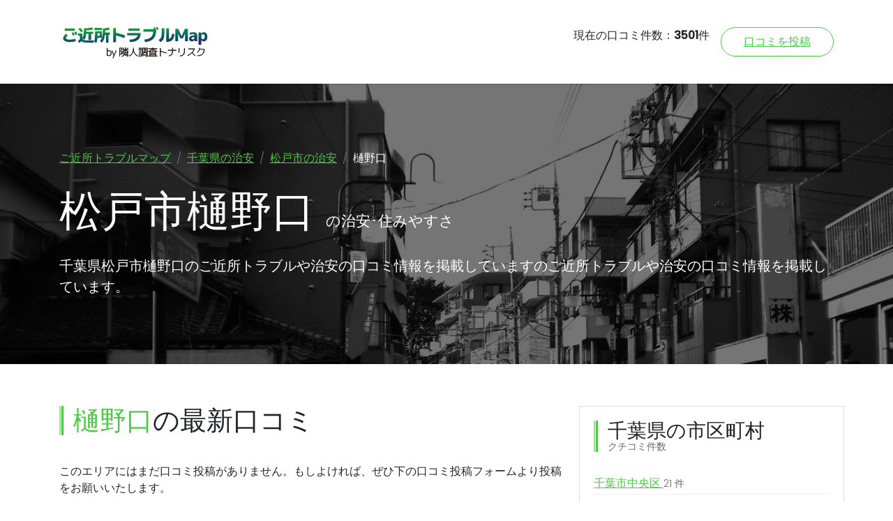

--- FILE ---
content_type: text/html; charset=UTF-8
request_url: https://tonarisk.co.jp/map/chiba/matsudoshi/hinokuchi/
body_size: 10642
content:


<!DOCTYPE html>
<html>
  <head>
      <title>松戸市樋野口の治安・住みやすさ(口コミ0件) | ご近所トラブルマップ</title>
      <meta charset="utf-8">
<meta http-equiv="X-UA-Compatible" content="IE=edge">


<!-- Google Tag Manager -->
<script>(function(w,d,s,l,i){w[l]=w[l]||[];w[l].push({'gtm.start':
            new Date().getTime(),event:'gtm.js'});var f=d.getElementsByTagName(s)[0],
        j=d.createElement(s),dl=l!='dataLayer'?'&l='+l:'';j.async=true;j.src=
        'https://www.googletagmanager.com/gtm.js?id='+i+dl;f.parentNode.insertBefore(j,f);
    })(window,document,'script','dataLayer','GTM-KT3BWM4');</script>
<!-- End Google Tag Manager -->

<meta name="description" content="">
<meta name="viewport" content="width=device-width, initial-scale=1">
<meta name="robots" content="all,follow">
<!-- Bootstrap CSS-->
<link rel="stylesheet" href="/map/vendor/bootstrap/css/bootstrap.min.css">
<!-- Google fonts - Vidaloka-->
<link rel="stylesheet" href="https://fonts.googleapis.com/css?family=Vidaloka">
<!-- Google fonts - Poppins-->
<link rel="stylesheet" href="https://fonts.googleapis.com/css?family=Poppins:300,400,500">
<!-- Bootstrap Select-->
<link rel="stylesheet" href="/map/vendor/bootstrap-select/css/bootstrap-select.min.css">
<!-- Owl Carousel-->
<link rel="stylesheet" href="/map/vendor/owl.carousel/assets/owl.carousel.min.css">
<link rel="stylesheet" href="/map/vendor/owl.carousel/assets/owl.theme.default.min.css">
<!-- theme stylesheet-->
<link rel="stylesheet" href="/map/css/style.default.css" id="theme-stylesheet">
<!-- Fancy Box-->
<link rel="stylesheet" href="/map/vendor/@fancyapps/fancybox/jquery.fancybox.css">
<!-- Custom stylesheet - for your changes-->
<link rel="stylesheet" href="/map/css/custom.css?date=2026-01-23-03-06-45">
<!-- Favicon-->
<link rel="shortcut icon" href="/map/img/favicon.ico">
<!-- Font Awesome CSS-->
<link rel="stylesheet" href="/map/css/font-awesome.min.css">
<!-- Custom Font Icons CSS-->
<link rel="stylesheet" href="/map/css/custom-fonticons.css">
<!-- Tweaks for older IEs--><!--[if lt IE 9]>
<script src="https://oss.maxcdn.com/html5shiv/3.7.3/html5shiv.min.js"></script>
<script src="https://oss.maxcdn.com/respond/1.4.2/respond.min.js"></script><![endif]-->

<!-- 日本地図 -->
<link href="/map/css/top_japanmap.css?date=2026-01-23-03-06-45" rel="stylesheet" type="text/css">
                <meta name="robots" content="noindex">
        </head>

  <body>
    <!-- Google Tag Manager (noscript) -->
<noscript><iframe src="https://www.googletagmanager.com/ns.html?id=GTM-KT3BWM4"
                  height="0" width="0" style="display:none;visibility:hidden"></iframe></noscript>
<!-- End Google Tag Manager (noscript) -->

<header class="header">
    <!-- Main Navbar-->
    <nav class="navbar navbar-expand-lg">
        <div class="container">
            <!-- Navbar Brand --><a href="/map/index.php" class="navbar-brand"><img src="/map/img/logo.png" alt="..."></a>


            <!-- Navbar Menu -->

          <button type="button" data-toggle="collapse" data-target="#navbarcollapse" aria-controls="navbarcollapse" aria-expanded="false" aria-label="Toggle navigation" class="navbar-toggler"><span>Menu</span><i class="fa fa-bars"></i></button>

          <div id="navbarcollapse" class="collapse navbar-collapse">

            <ul class="navbar-nav ml-auto">
              <li class="nav-item">
                  現在の口コミ件数：<strong>3501</strong>件
              </li>
                <!--
              <li class="nav-item"><a href="category.html" class="nav-link">Listings             </a>
              </li>
              <li class="nav-item dropdown"><a id="navbarDropdownMenuLink" href="http://example.com" data-toggle="dropdown" aria-haspopup="true" aria-expanded="false" class="nav-link dropdown-toggle">Pages</a>
                <div aria-labelledby="navbarDropdownMenuLink" class="dropdown-menu"><a href="detail.html" class="dropdown-item">Listing detail</a><a href="post.html" class="dropdown-item">Blog post</a><a href="text.html" class="dropdown-item">Text page</a><a href="404.html" class="dropdown-item">404 - Not found</a><a href="contact.html" class="dropdown-item">Contact</a></div>
              </li>
              <li class="nav-item"><a href="blog.html" class="nav-link">Blog</a>
              </li>
              <li class="nav-item"><a href="contact.html" class="nav-link">Contact</a>
              </li>
            </ul>
            -->
              <a href="/map/review.php" class="btn navbar-btn btn-outline-primary mt-3 mt-lg-0 ml-lg-3">口コミを投稿</a>
          </div>


        </div>
    </nav>
</header>
    <section class="hero subpage" style='background: url("/map/img/bg/bg_town.jpg") no-repeat'>
        <div class="container">
            <ul class="breadcrumb">
                <li class="breadcrumb-item"><a href="/map/">ご近所トラブルマップ</a></li>
                <li class="breadcrumb-item"><a href="/map/chiba/">千葉県の治安</a></li>
                <li class="breadcrumb-item"><a href="/map/chiba/matsudoshi/">松戸市の治安</a></li>
                <li class="breadcrumb-item active">樋野口</li>
            </ul>
            <h1>松戸市樋野口 <span class="text-sub">の治安･住みやすさ</span></h1>

            
            <p class="lead">千葉県松戸市樋野口のご近所トラブルや治安の口コミ情報を掲載していますのご近所トラブルや治安の口コミ情報を掲載しています。</p>
        </div>
    </section>

    <div class="container">
        <div class="row">
            <main class="col-lg-8 subpage">
                <div class="container">
                    <div class="block listing-reviews">
                        <header>
                            <h2 class="has-lines"><span class="text-primary">樋野口</span>の最新口コミ</h2>
                        </header>
                                                    <div class="text-content">
                                <p>このエリアにはまだ口コミ投稿がありません。もしよければ、ぜひ下の口コミ投稿フォームより投稿をお願いいたします。</p>
                            </div>
                                            </div>
                </div>


                

                <section class="subpage">
                    <div class="container">
                        <div class="block add-review">
                            <header>
                                <h3 class="has-lines"><small>ご近所トラブルの被害を防ぐために</small> 樋野口の口コミを投稿する</h3>
                            </header>
                            <form action="/map/_review_done.php" class="commenting-form" method="post">
    <div class="row">
        <div class="form-group col-md-12">
            <label for="username">■対象地域の郵便番号  <small>特定されすぎないよう、郵便番号単位としています</small></label>
            <input type="text" name="postalcode" id="postalcode" class="form-control" style="width: 150px;" value="271-0067" placeholder="例：123-1234">
        </div>
        <div class="form-group col-md-12">
            <label for="usercomment">■口コミの内容 <small>個人情報、個人特定はご遠慮ください</small></label>
            <textarea name="comment" id="usercomment" class="form-control" placeholder="例：暴走族が毎週走っており、バイク音が非常にうるさい。深夜1時以降の場合もあり、大変迷惑している。"></textarea>
        </div>
        <div class="form-group col-md-12">
            <label for="useremail">■メールアドレス <small>投稿内容の削除･変更などの確認用</small></label>
            <input type="email" name="mailaddress" id="useremail" class="form-control" style="width: 300px;" placeholder="例：abc@gmail.com" value="">
        </div>
        <div class="form-group col-md-12">
            <button type="submit" class="btn btn-primary has-wide-padding has-shadow">投稿する</button>
        </div>
    </div>
    <div class="row">
        <div class="col-md-12">
            <ul class="form_note">
                <li>個人情報・個人特定に繋がる情報は避けてください。</li>
                <li>ご投稿いただいた内容は、掲載前に内容チェックし、個人情報・個人特定に繋がる情報は除いた上で公開します。</li>
                <li>投稿内容により、掲載できない場合がございますので、予めご容赦ください。</li>
                <li>メールアドレスは、投稿内容の削除･変更･確認および情報提供に利用します。</li>
            </ul>
        </div>
    </div>
</form>                        </div>
                    </div>
                </section>

                <section class="subpage">
                    <div class="container" style="margin-top: 100px;">
                        <header>
    <h2 class="has-lines">松戸市内の町域を探す<small>（）内はご近所トラブル口コミ件数</small></h2>
</header>
<div class="block amenities" style="margin-top: 50px;">
    <ul class="amenities-list list-inline">
                    <li class="list-inline-item">
                <div class="d-flex align-items-center">
                    <a href="/map/chiba/matsudoshi/akiyama/" >

                        秋山                        (3件)
                    </a>
                </div>
            </li>
                    <li class="list-inline-item">
                <div class="d-flex align-items-center">
                    <a href="/map/chiba/matsudoshi/asahicho/" class="nodata">

                        旭町                        
                    </a>
                </div>
            </li>
                    <li class="list-inline-item">
                <div class="d-flex align-items-center">
                    <a href="/map/chiba/matsudoshi/iwase/" >

                        岩瀬                        (1件)
                    </a>
                </div>
            </li>
                    <li class="list-inline-item">
                <div class="d-flex align-items-center">
                    <a href="/map/chiba/matsudoshi/oganedaira/" class="nodata">

                        大金平                        
                    </a>
                </div>
            </li>
                    <li class="list-inline-item">
                <div class="d-flex align-items-center">
                    <a href="/map/chiba/matsudoshi/ohashi/" class="nodata">

                        大橋                        
                    </a>
                </div>
            </li>
                    <li class="list-inline-item">
                <div class="d-flex align-items-center">
                    <a href="/map/chiba/matsudoshi/oyaguchi/" class="nodata">

                        大谷口                        
                    </a>
                </div>
            </li>
                    <li class="list-inline-item">
                <div class="d-flex align-items-center">
                    <a href="/map/chiba/matsudoshi/oyaguchishinden/" class="nodata">

                        大谷口新田                        
                    </a>
                </div>
            </li>
                    <li class="list-inline-item">
                <div class="d-flex align-items-center">
                    <a href="/map/chiba/matsudoshi/kazusauchi/" class="nodata">

                        上総内                        
                    </a>
                </div>
            </li>
                    <li class="list-inline-item">
                <div class="d-flex align-items-center">
                    <a href="/map/chiba/matsudoshi/kanegasaku/" class="nodata">

                        金ケ作                        
                    </a>
                </div>
            </li>
                    <li class="list-inline-item">
                <div class="d-flex align-items-center">
                    <a href="/map/chiba/matsudoshi/kamishiki/" class="nodata">

                        紙敷                        
                    </a>
                </div>
            </li>
                    <li class="list-inline-item">
                <div class="d-flex align-items-center">
                    <a href="/map/chiba/matsudoshi/kamihongo/" class="nodata">

                        上本郷                        
                    </a>
                </div>
            </li>
                    <li class="list-inline-item">
                <div class="d-flex align-items-center">
                    <a href="/map/chiba/matsudoshi/kamiyakiri/" class="nodata">

                        上矢切                        
                    </a>
                </div>
            </li>
                    <li class="list-inline-item">
                <div class="d-flex align-items-center">
                    <a href="/map/chiba/matsudoshi/kawarazuka/" class="nodata">

                        河原塚                        
                    </a>
                </div>
            </li>
                    <li class="list-inline-item">
                <div class="d-flex align-items-center">
                    <a href="/map/chiba/matsudoshi/kitamatsudo/" class="nodata">

                        北松戸                        
                    </a>
                </div>
            </li>
                    <li class="list-inline-item">
                <div class="d-flex align-items-center">
                    <a href="/map/chiba/matsudoshi/kushizakishinden/" class="nodata">

                        串崎新田                        
                    </a>
                </div>
            </li>
                    <li class="list-inline-item">
                <div class="d-flex align-items-center">
                    <a href="/map/chiba/matsudoshi/kushizakiminamicho/" >

                        串崎南町                        (1件)
                    </a>
                </div>
            </li>
                    <li class="list-inline-item">
                <div class="d-flex align-items-center">
                    <a href="/map/chiba/matsudoshi/kubohiraga/" class="nodata">

                        久保平賀                        
                    </a>
                </div>
            </li>
                    <li class="list-inline-item">
                <div class="d-flex align-items-center">
                    <a href="/map/chiba/matsudoshi/kurigasawa/" class="nodata">

                        栗ケ沢                        
                    </a>
                </div>
            </li>
                    <li class="list-inline-item">
                <div class="d-flex align-items-center">
                    <a href="/map/chiba/matsudoshi/kuriyama/" class="nodata">

                        栗山                        
                    </a>
                </div>
            </li>
                    <li class="list-inline-item">
                <div class="d-flex align-items-center">
                    <a href="/map/chiba/matsudoshi/kode/" class="nodata">

                        幸田                        
                    </a>
                </div>
            </li>
                    <li class="list-inline-item">
                <div class="d-flex align-items-center">
                    <a href="/map/chiba/matsudoshi/koya/" class="nodata">

                        幸谷                        
                    </a>
                </div>
            </li>
                    <li class="list-inline-item">
                <div class="d-flex align-items-center">
                    <a href="/map/chiba/matsudoshi/kogasaki/" class="nodata">

                        古ケ崎                        
                    </a>
                </div>
            </li>
                    <li class="list-inline-item">
                <div class="d-flex align-items-center">
                    <a href="/map/chiba/matsudoshi/kogane/" class="nodata">

                        小金                        
                    </a>
                </div>
            </li>
                    <li class="list-inline-item">
                <div class="d-flex align-items-center">
                    <a href="/map/chiba/matsudoshi/koganekazusacho/" class="nodata">

                        小金上総町                        
                    </a>
                </div>
            </li>
                    <li class="list-inline-item">
                <div class="d-flex align-items-center">
                    <a href="/map/chiba/matsudoshi/koganekiyoshigaoka/" class="nodata">

                        小金きよしケ丘                        
                    </a>
                </div>
            </li>
                    <li class="list-inline-item">
                <div class="d-flex align-items-center">
                    <a href="/map/chiba/matsudoshi/koganekiyoshicho/" >

                        小金清志町                        (1件)
                    </a>
                </div>
            </li>
                    <li class="list-inline-item">
                <div class="d-flex align-items-center">
                    <a href="/map/chiba/matsudoshi/koganehara/" class="nodata">

                        小金原                        
                    </a>
                </div>
            </li>
                    <li class="list-inline-item">
                <div class="d-flex align-items-center">
                    <a href="/map/chiba/matsudoshi/goko/" class="nodata">

                        五香                        
                    </a>
                </div>
            </li>
                    <li class="list-inline-item">
                <div class="d-flex align-items-center">
                    <a href="/map/chiba/matsudoshi/gokonishi/" >

                        五香西                        (1件)
                    </a>
                </div>
            </li>
                    <li class="list-inline-item">
                <div class="d-flex align-items-center">
                    <a href="/map/chiba/matsudoshi/gokominami/" class="nodata">

                        五香南                        
                    </a>
                </div>
            </li>
                    <li class="list-inline-item">
                <div class="d-flex align-items-center">
                    <a href="/map/chiba/matsudoshi/gokomutsumi/" class="nodata">

                        五香六実                        
                    </a>
                </div>
            </li>
                    <li class="list-inline-item">
                <div class="d-flex align-items-center">
                    <a href="/map/chiba/matsudoshi/konemoto/" class="nodata">

                        小根本                        
                    </a>
                </div>
            </li>
                    <li class="list-inline-item">
                <div class="d-flex align-items-center">
                    <a href="/map/chiba/matsudoshi/koyama/" class="nodata">

                        小山                        
                    </a>
                </div>
            </li>
                    <li class="list-inline-item">
                <div class="d-flex align-items-center">
                    <a href="/map/chiba/matsudoshi/korokudai/" >

                        胡録台                        (1件)
                    </a>
                </div>
            </li>
                    <li class="list-inline-item">
                <div class="d-flex align-items-center">
                    <a href="/map/chiba/matsudoshi/sakaecho/" class="nodata">

                        栄町                        
                    </a>
                </div>
            </li>
                    <li class="list-inline-item">
                <div class="d-flex align-items-center">
                    <a href="/map/chiba/matsudoshi/sakaechonishi/" class="nodata">

                        栄町西                        
                    </a>
                </div>
            </li>
                    <li class="list-inline-item">
                <div class="d-flex align-items-center">
                    <a href="/map/chiba/matsudoshi/shichiuemonshinden/" class="nodata">

                        七右衛門新田                        
                    </a>
                </div>
            </li>
                    <li class="list-inline-item">
                <div class="d-flex align-items-center">
                    <a href="/map/chiba/matsudoshi/shimoyakiri/" class="nodata">

                        下矢切                        
                    </a>
                </div>
            </li>
                    <li class="list-inline-item">
                <div class="d-flex align-items-center">
                    <a href="/map/chiba/matsudoshi/shinzaku/" class="nodata">

                        新作                        
                    </a>
                </div>
            </li>
                    <li class="list-inline-item">
                <div class="d-flex align-items-center">
                    <a href="/map/chiba/matsudoshi/shimmatsudo/" class="nodata">

                        新松戸                        
                    </a>
                </div>
            </li>
                    <li class="list-inline-item">
                <div class="d-flex align-items-center">
                    <a href="/map/chiba/matsudoshi/shimmatsudokita/" class="nodata">

                        新松戸北                        
                    </a>
                </div>
            </li>
                    <li class="list-inline-item">
                <div class="d-flex align-items-center">
                    <a href="/map/chiba/matsudoshi/shimmatsudohigashi/" class="nodata">

                        新松戸東                        
                    </a>
                </div>
            </li>
                    <li class="list-inline-item">
                <div class="d-flex align-items-center">
                    <a href="/map/chiba/matsudoshi/shimmatsudominami/" class="nodata">

                        新松戸南                        
                    </a>
                </div>
            </li>
                    <li class="list-inline-item">
                <div class="d-flex align-items-center">
                    <a href="/map/chiba/matsudoshi/sendabori/" class="nodata">

                        千駄堀                        
                    </a>
                </div>
            </li>
                    <li class="list-inline-item">
                <div class="d-flex align-items-center">
                    <a href="/map/chiba/matsudoshi/takatsukashinden/" class="nodata">

                        高塚新田                        
                    </a>
                </div>
            </li>
                    <li class="list-inline-item">
                <div class="d-flex align-items-center">
                    <a href="/map/chiba/matsudoshi/takayanagi/" class="nodata">

                        高柳                        
                    </a>
                </div>
            </li>
                    <li class="list-inline-item">
                <div class="d-flex align-items-center">
                    <a href="/map/chiba/matsudoshi/takayanagishinden/" class="nodata">

                        高柳新田                        
                    </a>
                </div>
            </li>
                    <li class="list-inline-item">
                <div class="d-flex align-items-center">
                    <a href="/map/chiba/matsudoshi/takegahana/" class="nodata">

                        竹ケ花                        
                    </a>
                </div>
            </li>
                    <li class="list-inline-item">
                <div class="d-flex align-items-center">
                    <a href="/map/chiba/matsudoshi/takegahananishimachi/" class="nodata">

                        竹ケ花西町                        
                    </a>
                </div>
            </li>
                    <li class="list-inline-item">
                <div class="d-flex align-items-center">
                    <a href="/map/chiba/matsudoshi/tanakashinden/" class="nodata">

                        田中新田                        
                    </a>
                </div>
            </li>
                    <li class="list-inline-item">
                <div class="d-flex align-items-center">
                    <a href="/map/chiba/matsudoshi/tokiwadaira/" >

                        常盤平                        (1件)
                    </a>
                </div>
            </li>
                    <li class="list-inline-item">
                <div class="d-flex align-items-center">
                    <a href="/map/chiba/matsudoshi/tokiwadairajinyamae/" class="nodata">

                        常盤平陣屋前                        
                    </a>
                </div>
            </li>
                    <li class="list-inline-item">
                <div class="d-flex align-items-center">
                    <a href="/map/chiba/matsudoshi/tokiwadairanishikubocho/" class="nodata">

                        常盤平西窪町                        
                    </a>
                </div>
            </li>
                    <li class="list-inline-item">
                <div class="d-flex align-items-center">
                    <a href="/map/chiba/matsudoshi/tokiwadairafutabacho/" class="nodata">

                        常盤平双葉町                        
                    </a>
                </div>
            </li>
                    <li class="list-inline-item">
                <div class="d-flex align-items-center">
                    <a href="/map/chiba/matsudoshi/tokiwadairamatsubacho/" class="nodata">

                        常盤平松葉町                        
                    </a>
                </div>
            </li>
                    <li class="list-inline-item">
                <div class="d-flex align-items-center">
                    <a href="/map/chiba/matsudoshi/tokiwadairayanagicho/" class="nodata">

                        常盤平柳町                        
                    </a>
                </div>
            </li>
                    <li class="list-inline-item">
                <div class="d-flex align-items-center">
                    <a href="/map/chiba/matsudoshi/tonohiraga/" class="nodata">

                        殿平賀                        
                    </a>
                </div>
            </li>
                    <li class="list-inline-item">
                <div class="d-flex align-items-center">
                    <a href="/map/chiba/matsudoshi/nakaicho/" >

                        仲井町                        (4件)
                    </a>
                </div>
            </li>
                    <li class="list-inline-item">
                <div class="d-flex align-items-center">
                    <a href="/map/chiba/matsudoshi/nakakanasugi/" class="nodata">

                        中金杉                        
                    </a>
                </div>
            </li>
                    <li class="list-inline-item">
                <div class="d-flex align-items-center">
                    <a href="/map/chiba/matsudoshi/nakane/" class="nodata">

                        中根                        
                    </a>
                </div>
            </li>
                    <li class="list-inline-item">
                <div class="d-flex align-items-center">
                    <a href="/map/chiba/matsudoshi/nakanenagatsucho/" class="nodata">

                        中根長津町                        
                    </a>
                </div>
            </li>
                    <li class="list-inline-item">
                <div class="d-flex align-items-center">
                    <a href="/map/chiba/matsudoshi/nakayakiri/" class="nodata">

                        中矢切                        
                    </a>
                </div>
            </li>
                    <li class="list-inline-item">
                <div class="d-flex align-items-center">
                    <a href="/map/chiba/matsudoshi/nakawakura/" class="nodata">

                        中和倉                        
                    </a>
                </div>
            </li>
                    <li class="list-inline-item">
                <div class="d-flex align-items-center">
                    <a href="/map/chiba/matsudoshi/nishimabashi/" class="nodata">

                        西馬橋                        
                    </a>
                </div>
            </li>
                    <li class="list-inline-item">
                <div class="d-flex align-items-center">
                    <a href="/map/chiba/matsudoshi/nishimabashiaikawacho/" class="nodata">

                        西馬橋相川町                        
                    </a>
                </div>
            </li>
                    <li class="list-inline-item">
                <div class="d-flex align-items-center">
                    <a href="/map/chiba/matsudoshi/nishimabashikuramotocho/" class="nodata">

                        西馬橋蔵元町                        
                    </a>
                </div>
            </li>
                    <li class="list-inline-item">
                <div class="d-flex align-items-center">
                    <a href="/map/chiba/matsudoshi/nishimabashisaiwaicho/" class="nodata">

                        西馬橋幸町                        
                    </a>
                </div>
            </li>
                    <li class="list-inline-item">
                <div class="d-flex align-items-center">
                    <a href="/map/chiba/matsudoshi/nishimabashihirotecho/" class="nodata">

                        西馬橋広手町                        
                    </a>
                </div>
            </li>
                    <li class="list-inline-item">
                <div class="d-flex align-items-center">
                    <a href="/map/chiba/matsudoshi/nijusseikigaokakakinokicho/" class="nodata">

                        二十世紀が丘柿の木町                        
                    </a>
                </div>
            </li>
                    <li class="list-inline-item">
                <div class="d-flex align-items-center">
                    <a href="/map/chiba/matsudoshi/nijusseikigaokatoyamacho/" class="nodata">

                        二十世紀が丘戸山町                        
                    </a>
                </div>
            </li>
                    <li class="list-inline-item">
                <div class="d-flex align-items-center">
                    <a href="/map/chiba/matsudoshi/nijusseikigaokanakamatsucho/" class="nodata">

                        二十世紀が丘中松町                        
                    </a>
                </div>
            </li>
                    <li class="list-inline-item">
                <div class="d-flex align-items-center">
                    <a href="/map/chiba/matsudoshi/nijusseikigaokanashimotocho/" class="nodata">

                        二十世紀が丘梨元町                        
                    </a>
                </div>
            </li>
                    <li class="list-inline-item">
                <div class="d-flex align-items-center">
                    <a href="/map/chiba/matsudoshi/nijusseikigaokahagicho/" class="nodata">

                        二十世紀が丘萩町                        
                    </a>
                </div>
            </li>
                    <li class="list-inline-item">
                <div class="d-flex align-items-center">
                    <a href="/map/chiba/matsudoshi/nijusseikigaokamaruyamacho/" class="nodata">

                        二十世紀が丘丸山町                        
                    </a>
                </div>
            </li>
                    <li class="list-inline-item">
                <div class="d-flex align-items-center">
                    <a href="/map/chiba/matsudoshi/nijusseikigaokaminoricho/" class="nodata">

                        二十世紀が丘美野里町                        
                    </a>
                </div>
            </li>
                    <li class="list-inline-item">
                <div class="d-flex align-items-center">
                    <a href="/map/chiba/matsudoshi/negiuchi/" >

                        根木内                        (1件)
                    </a>
                </div>
            </li>
                    <li class="list-inline-item">
                <div class="d-flex align-items-center">
                    <a href="/map/chiba/matsudoshi/nemoto/" class="nodata">

                        根本                        
                    </a>
                </div>
            </li>
                    <li class="list-inline-item">
                <div class="d-flex align-items-center">
                    <a href="/map/chiba/matsudoshi/nogikuno/" class="nodata">

                        野菊野                        
                    </a>
                </div>
            </li>
                    <li class="list-inline-item">
                <div class="d-flex align-items-center">
                    <a href="/map/chiba/matsudoshi/hachigasaki/" class="nodata">

                        八ケ崎                        
                    </a>
                </div>
            </li>
                    <li class="list-inline-item">
                <div class="d-flex align-items-center">
                    <a href="/map/chiba/matsudoshi/hachigasakimidoricho/" class="nodata">

                        八ケ崎緑町                        
                    </a>
                </div>
            </li>
                    <li class="list-inline-item">
                <div class="d-flex align-items-center">
                    <a href="/map/chiba/matsudoshi/hatsutomitobichi/" class="nodata">

                        初富飛地                        
                    </a>
                </div>
            </li>
                    <li class="list-inline-item">
                <div class="d-flex align-items-center">
                    <a href="/map/chiba/matsudoshi/higashihiraga/" class="nodata">

                        東平賀                        
                    </a>
                </div>
            </li>
                    <li class="list-inline-item">
                <div class="d-flex align-items-center">
                    <a href="/map/chiba/matsudoshi/higurashi/" >

                        日暮                        (2件)
                    </a>
                </div>
            </li>
                    <li class="list-inline-item">
                <div class="d-flex align-items-center">
                    <a href="/map/chiba/matsudoshi/hinokuchi/" class="nodata">

                        樋野口                        
                    </a>
                </div>
            </li>
                    <li class="list-inline-item">
                <div class="d-flex align-items-center">
                    <a href="/map/chiba/matsudoshi/hiraga/" class="nodata">

                        平賀                        
                    </a>
                </div>
            </li>
                    <li class="list-inline-item">
                <div class="d-flex align-items-center">
                    <a href="/map/chiba/matsudoshi/futatsugi/" class="nodata">

                        二ツ木                        
                    </a>
                </div>
            </li>
                    <li class="list-inline-item">
                <div class="d-flex align-items-center">
                    <a href="/map/chiba/matsudoshi/futatsugifutabacho/" class="nodata">

                        二ツ木二葉町                        
                    </a>
                </div>
            </li>
                    <li class="list-inline-item">
                <div class="d-flex align-items-center">
                    <a href="/map/chiba/matsudoshi/honcho/" class="nodata">

                        本町                        
                    </a>
                </div>
            </li>
                    <li class="list-inline-item">
                <div class="d-flex align-items-center">
                    <a href="/map/chiba/matsudoshi/makinohara/" class="nodata">

                        牧の原                        
                    </a>
                </div>
            </li>
                    <li class="list-inline-item">
                <div class="d-flex align-items-center">
                    <a href="/map/chiba/matsudoshi/matsudo/" >

                        松戸                        (1件)
                    </a>
                </div>
            </li>
                    <li class="list-inline-item">
                <div class="d-flex align-items-center">
                    <a href="/map/chiba/matsudoshi/matsudoshinden/" class="nodata">

                        松戸新田                        
                    </a>
                </div>
            </li>
                    <li class="list-inline-item">
                <div class="d-flex align-items-center">
                    <a href="/map/chiba/matsudoshi/matsuhidai/" >

                        松飛台                        (1件)
                    </a>
                </div>
            </li>
                    <li class="list-inline-item">
                <div class="d-flex align-items-center">
                    <a href="/map/chiba/matsudoshi/mabashi/" class="nodata">

                        馬橋                        
                    </a>
                </div>
            </li>
                    <li class="list-inline-item">
                <div class="d-flex align-items-center">
                    <a href="/map/chiba/matsudoshi/mikoze/" class="nodata">

                        三ケ月                        
                    </a>
                </div>
            </li>
                    <li class="list-inline-item">
                <div class="d-flex align-items-center">
                    <a href="/map/chiba/matsudoshi/midorigaoka/" class="nodata">

                        緑ケ丘                        
                    </a>
                </div>
            </li>
                    <li class="list-inline-item">
                <div class="d-flex align-items-center">
                    <a href="/map/chiba/matsudoshi/minamihanashima/" class="nodata">

                        南花島                        
                    </a>
                </div>
            </li>
                    <li class="list-inline-item">
                <div class="d-flex align-items-center">
                    <a href="/map/chiba/matsudoshi/minoridai/" >

                        稔台                        (2件)
                    </a>
                </div>
            </li>
                    <li class="list-inline-item">
                <div class="d-flex align-items-center">
                    <a href="/map/chiba/matsudoshi/miyakodai/" >

                        三矢小台                        (1件)
                    </a>
                </div>
            </li>
                    <li class="list-inline-item">
                <div class="d-flex align-items-center">
                    <a href="/map/chiba/matsudoshi/mutsumi/" class="nodata">

                        六実                        
                    </a>
                </div>
            </li>
                    <li class="list-inline-item">
                <div class="d-flex align-items-center">
                    <a href="/map/chiba/matsudoshi/montoshinden/" class="nodata">

                        主水新田                        
                    </a>
                </div>
            </li>
                    <li class="list-inline-item">
                <div class="d-flex align-items-center">
                    <a href="/map/chiba/matsudoshi/yokosuka/" class="nodata">

                        横須賀                        
                    </a>
                </div>
            </li>
                    <li class="list-inline-item">
                <div class="d-flex align-items-center">
                    <a href="/map/chiba/matsudoshi/yoshiicho/" class="nodata">

                        吉井町                        
                    </a>
                </div>
            </li>
                    <li class="list-inline-item">
                <div class="d-flex align-items-center">
                    <a href="/map/chiba/matsudoshi/rokkodai/" >

                        六高台                        (3件)
                    </a>
                </div>
            </li>
                    <li class="list-inline-item">
                <div class="d-flex align-items-center">
                    <a href="/map/chiba/matsudoshi/wanagaya/" class="nodata">

                        和名ケ谷                        
                    </a>
                </div>
            </li>
                    <li class="list-inline-item">
                <div class="d-flex align-items-center">
                    <a href="/map/chiba/matsudoshi/rokkodainishi/" class="nodata">

                        六高台西                        
                    </a>
                </div>
            </li>
                    <li class="list-inline-item">
                <div class="d-flex align-items-center">
                    <a href="/map/chiba/matsudoshi/higashimatsudo/" class="nodata">

                        東松戸                        
                    </a>
                </div>
            </li>
            </ul>
</div>                    </div>
                </section>

                <section id="map" style="height: 750px;">
    <div class="container">
        <div class="row">
            <div class="col-md-12">
                <h2>都道府県から探す</h2>
                <div class="japan_map">
                    <img src="/map/img/top_japanmap.png" alt="日本地図">
                    <span class="area_btn area1" data-area="1">北海道・東北<br>(311)</span>
                    <span class="area_btn area2" data-area="2">関東<br>(1593)</span>
                    <span class="area_btn area3" data-area="3">中部<br>(454)</span>
                    <span class="area_btn area4" data-area="4">近畿<br>(679)</span>
                    <span class="area_btn area5" data-area="5">中国・四国<br>(161)</span>
                    <span class="area_btn area6" data-area="6">九州・沖縄<br>(303)</span>

                    <div class="area_overlay"></div>
                    <div class="pref_area">
                        <div class="pref_list" data-list="1">
                                                            <div data-id="1">
                                    <a href="/map/hokkaido/">
                                        北海道                                        (170件)                                    </a>
                                </div>
                                                            <div data-id="1">
                                    <a href="/map/aomori/">
                                        青森県                                        (18件)                                    </a>
                                </div>
                                                            <div data-id="1">
                                    <a href="/map/iwate/">
                                        岩手県                                        (20件)                                    </a>
                                </div>
                                                            <div data-id="1">
                                    <a href="/map/miyagi/">
                                        宮城県                                        (40件)                                    </a>
                                </div>
                                                            <div data-id="1">
                                    <a href="/map/akita/">
                                        秋田県                                        (13件)                                    </a>
                                </div>
                                                            <div data-id="1">
                                    <a href="/map/yamagata/">
                                        山形県                                        (20件)                                    </a>
                                </div>
                                                            <div data-id="1">
                                    <a href="/map/fukushima/">
                                        福島県                                        (30件)                                    </a>
                                </div>
                                                        <div></div>
                        </div>

                        <div class="pref_list" data-list="2">
                                                            <div data-id="1">
                                    <a href="/map/ibaraki/">
                                        茨城県                                        (68件)                                    </a>
                                </div>
                                                            <div data-id="1">
                                    <a href="/map/tochigi/">
                                        栃木県                                        (47件)                                    </a>
                                </div>
                                                            <div data-id="1">
                                    <a href="/map/gumma/">
                                        群馬県                                        (25件)                                    </a>
                                </div>
                                                            <div data-id="1">
                                    <a href="/map/saitama/">
                                        埼玉県                                        (274件)                                    </a>
                                </div>
                                                            <div data-id="1">
                                    <a href="/map/chiba/">
                                        千葉県                                        (219件)                                    </a>
                                </div>
                                                            <div data-id="1">
                                    <a href="/map/tokyo/">
                                        東京都                                        (531件)                                    </a>
                                </div>
                                                            <div data-id="1">
                                    <a href="/map/kanagawa/">
                                        神奈川県                                        (429件)                                    </a>
                                </div>
                                                        <div></div>
                        </div>

                        <div class="pref_list" data-list="3">
                                                            <div data-id="1">
                                    <a href="/map/niigata/">
                                        新潟県                                        (38件)                                    </a>
                                </div>
                                                            <div data-id="1">
                                    <a href="/map/toyama/">
                                        富山県                                        (16件)                                    </a>
                                </div>
                                                            <div data-id="1">
                                    <a href="/map/ishikawa/">
                                        石川県                                        (44件)                                    </a>
                                </div>
                                                            <div data-id="1">
                                    <a href="/map/fukui/">
                                        福井県                                        (6件)                                    </a>
                                </div>
                                                            <div data-id="1">
                                    <a href="/map/yamanashi/">
                                        山梨県                                        (46件)                                    </a>
                                </div>
                                                            <div data-id="1">
                                    <a href="/map/nagano/">
                                        長野県                                        (33件)                                    </a>
                                </div>
                                                            <div data-id="1">
                                    <a href="/map/gifu/">
                                        岐阜県                                        (24件)                                    </a>
                                </div>
                                                            <div data-id="1">
                                    <a href="/map/shizuoka/">
                                        静岡県                                        (62件)                                    </a>
                                </div>
                                                            <div data-id="1">
                                    <a href="/map/aichi/">
                                        愛知県                                        (185件)                                    </a>
                                </div>
                                                        <div></div>
                        </div>

                        <div class="pref_list" data-list="4">
                                                            <div data-id="1">
                                    <a href="/map/mie/">
                                        三重県                                        (27件)                                    </a>
                                </div>
                                                            <div data-id="1">
                                    <a href="/map/shiga/">
                                        滋賀県                                        (28件)                                    </a>
                                </div>
                                                            <div data-id="1">
                                    <a href="/map/kyoto/">
                                        京都府                                        (105件)                                    </a>
                                </div>
                                                            <div data-id="1">
                                    <a href="/map/osaka/">
                                        大阪府                                        (309件)                                    </a>
                                </div>
                                                            <div data-id="1">
                                    <a href="/map/hyogo/">
                                        兵庫県                                        (177件)                                    </a>
                                </div>
                                                            <div data-id="1">
                                    <a href="/map/nara/">
                                        奈良県                                        (23件)                                    </a>
                                </div>
                                                            <div data-id="1">
                                    <a href="/map/wakayama/">
                                        和歌山県                                        (10件)                                    </a>
                                </div>
                                                        <div></div>
                        </div>

                        <div class="pref_list" data-list="5">
                                                            <div data-id="1">
                                    <a href="/map/tottori/">
                                        鳥取県                                        (9件)                                    </a>
                                </div>
                                                            <div data-id="1">
                                    <a href="/map/shimane/">
                                        島根県                                        (9件)                                    </a>
                                </div>
                                                            <div data-id="1">
                                    <a href="/map/okayama/">
                                        岡山県                                        (39件)                                    </a>
                                </div>
                                                            <div data-id="1">
                                    <a href="/map/hiroshima/">
                                        広島県                                        (39件)                                    </a>
                                </div>
                                                            <div data-id="1">
                                    <a href="/map/yamaguchi/">
                                        山口県                                        (25件)                                    </a>
                                </div>
                                                            <div data-id="1">
                                    <a href="/map/tokushima/">
                                        徳島県                                        (4件)                                    </a>
                                </div>
                                                            <div data-id="1">
                                    <a href="/map/kagawa/">
                                        香川県                                        (15件)                                    </a>
                                </div>
                                                            <div data-id="1">
                                    <a href="/map/ehime/">
                                        愛媛県                                        (16件)                                    </a>
                                </div>
                                                            <div data-id="1">
                                    <a href="/map/kochi/">
                                        高知県                                        (5件)                                    </a>
                                </div>
                                                        <div></div>
                        </div>

                        <div class="pref_list" data-list="6">
                                                            <div data-id="1">
                                    <a href="/map/fukuoka/">
                                        福岡県                                        (138件)                                    </a>
                                </div>
                                                            <div data-id="1">
                                    <a href="/map/saga/">
                                        佐賀県                                        (15件)                                    </a>
                                </div>
                                                            <div data-id="1">
                                    <a href="/map/nagasaki/">
                                        長崎県                                        (19件)                                    </a>
                                </div>
                                                            <div data-id="1">
                                    <a href="/map/kumamoto/">
                                        熊本県                                        (33件)                                    </a>
                                </div>
                                                            <div data-id="1">
                                    <a href="/map/oita/">
                                        大分県                                        (23件)                                    </a>
                                </div>
                                                            <div data-id="1">
                                    <a href="/map/miyazaki/">
                                        宮崎県                                        (18件)                                    </a>
                                </div>
                                                            <div data-id="1">
                                    <a href="/map/kagoshima/">
                                        鹿児島県                                        (27件)                                    </a>
                                </div>
                                                            <div data-id="1">
                                    <a href="/map/okinawa/">
                                        沖縄県                                        (30件)                                    </a>
                                </div>
                                                    </div>
                    </div>
                </div>
            </div>
        </div>
    </div>
</section>
            </main>
            <!-- Opening Hours      -->
            <aside class="col-lg-4 subpage">
                <div class="widget opening-hours">
    <header>
        <h3 class="has-lines">千葉県の市区町村<small>クチコミ件数</small></h3>
    </header>
    <div class="days">
                    <div class="day d-flex justify-content-between">
                <a href="/map/chiba/chibashichuoku/" >
                    千葉市中央区                                            <span>21 件</span>
                                    </a>
            </div>
                    <div class="day d-flex justify-content-between">
                <a href="/map/chiba/chibashihanamigawaku/" >
                    千葉市花見川区                                            <span>3 件</span>
                                    </a>
            </div>
                    <div class="day d-flex justify-content-between">
                <a href="/map/chiba/chibashiinageku/" >
                    千葉市稲毛区                                            <span>4 件</span>
                                    </a>
            </div>
                    <div class="day d-flex justify-content-between">
                <a href="/map/chiba/chibashiwakabaku/" >
                    千葉市若葉区                                            <span>7 件</span>
                                    </a>
            </div>
                    <div class="day d-flex justify-content-between">
                <a href="/map/chiba/chibashimidoriku/" >
                    千葉市緑区                                            <span>2 件</span>
                                    </a>
            </div>
                    <div class="day d-flex justify-content-between">
                <a href="/map/chiba/chibashimihamaku/" >
                    千葉市美浜区                                            <span>8 件</span>
                                    </a>
            </div>
                    <div class="day d-flex justify-content-between">
                <a href="/map/chiba/choshishi/" class="nodata">
                    銚子市                                    </a>
            </div>
                    <div class="day d-flex justify-content-between">
                <a href="/map/chiba/ichikawashi/" >
                    市川市                                            <span>14 件</span>
                                    </a>
            </div>
                    <div class="day d-flex justify-content-between">
                <a href="/map/chiba/funabashishi/" >
                    船橋市                                            <span>49 件</span>
                                    </a>
            </div>
                    <div class="day d-flex justify-content-between">
                <a href="/map/chiba/tateyamashi/" class="nodata">
                    館山市                                    </a>
            </div>
                    <div class="day d-flex justify-content-between">
                <a href="/map/chiba/kisarazushi/" >
                    木更津市                                            <span>2 件</span>
                                    </a>
            </div>
                    <div class="day d-flex justify-content-between">
                <a href="/map/chiba/matsudoshi/" >
                    松戸市                                            <span>24 件</span>
                                    </a>
            </div>
                    <div class="day d-flex justify-content-between">
                <a href="/map/chiba/nodashi/" >
                    野田市                                            <span>1 件</span>
                                    </a>
            </div>
                    <div class="day d-flex justify-content-between">
                <a href="/map/chiba/mobarashi/" class="nodata">
                    茂原市                                    </a>
            </div>
                    <div class="day d-flex justify-content-between">
                <a href="/map/chiba/naritashi/" >
                    成田市                                            <span>6 件</span>
                                    </a>
            </div>
                    <div class="day d-flex justify-content-between">
                <a href="/map/chiba/sakurashi/" >
                    佐倉市                                            <span>9 件</span>
                                    </a>
            </div>
                    <div class="day d-flex justify-content-between">
                <a href="/map/chiba/toganeshi/" class="nodata">
                    東金市                                    </a>
            </div>
                    <div class="day d-flex justify-content-between">
                <a href="/map/chiba/asahishi/" class="nodata">
                    旭市                                    </a>
            </div>
                    <div class="day d-flex justify-content-between">
                <a href="/map/chiba/narashinoshi/" >
                    習志野市                                            <span>8 件</span>
                                    </a>
            </div>
                    <div class="day d-flex justify-content-between">
                <a href="/map/chiba/kashiwashi/" >
                    柏市                                            <span>13 件</span>
                                    </a>
            </div>
                    <div class="day d-flex justify-content-between">
                <a href="/map/chiba/katsurashi/" class="nodata">
                    勝浦市                                    </a>
            </div>
                    <div class="day d-flex justify-content-between">
                <a href="/map/chiba/ichiharashi/" >
                    市原市                                            <span>6 件</span>
                                    </a>
            </div>
                    <div class="day d-flex justify-content-between">
                <a href="/map/chiba/nagareyamashi/" >
                    流山市                                            <span>8 件</span>
                                    </a>
            </div>
                    <div class="day d-flex justify-content-between">
                <a href="/map/chiba/yachiyoshi/" >
                    八千代市                                            <span>3 件</span>
                                    </a>
            </div>
                    <div class="day d-flex justify-content-between">
                <a href="/map/chiba/abikoshi/" >
                    我孫子市                                            <span>6 件</span>
                                    </a>
            </div>
                    <div class="day d-flex justify-content-between">
                <a href="/map/chiba/kamogawashi/" class="nodata">
                    鴨川市                                    </a>
            </div>
                    <div class="day d-flex justify-content-between">
                <a href="/map/chiba/kamagayashi/" >
                    鎌ケ谷市                                            <span>3 件</span>
                                    </a>
            </div>
                    <div class="day d-flex justify-content-between">
                <a href="/map/chiba/kimitsushi/" >
                    君津市                                            <span>1 件</span>
                                    </a>
            </div>
                    <div class="day d-flex justify-content-between">
                <a href="/map/chiba/futtsushi/" class="nodata">
                    富津市                                    </a>
            </div>
                    <div class="day d-flex justify-content-between">
                <a href="/map/chiba/urayasushi/" >
                    浦安市                                            <span>6 件</span>
                                    </a>
            </div>
                    <div class="day d-flex justify-content-between">
                <a href="/map/chiba/yotsukaidoshi/" >
                    四街道市                                            <span>1 件</span>
                                    </a>
            </div>
                    <div class="day d-flex justify-content-between">
                <a href="/map/chiba/sodegaurashi/" class="nodata">
                    袖ケ浦市                                    </a>
            </div>
                    <div class="day d-flex justify-content-between">
                <a href="/map/chiba/yachimatashi/" >
                    八街市                                            <span>1 件</span>
                                    </a>
            </div>
                    <div class="day d-flex justify-content-between">
                <a href="/map/chiba/inzaishi/" >
                    印西市                                            <span>5 件</span>
                                    </a>
            </div>
                    <div class="day d-flex justify-content-between">
                <a href="/map/chiba/shiroishi/" >
                    白井市                                            <span>1 件</span>
                                    </a>
            </div>
                    <div class="day d-flex justify-content-between">
                <a href="/map/chiba/tomisatoshi/" >
                    富里市                                            <span>1 件</span>
                                    </a>
            </div>
                    <div class="day d-flex justify-content-between">
                <a href="/map/chiba/minamibososhi/" >
                    南房総市                                            <span>2 件</span>
                                    </a>
            </div>
                    <div class="day d-flex justify-content-between">
                <a href="/map/chiba/sosashi/" class="nodata">
                    匝瑳市                                    </a>
            </div>
                    <div class="day d-flex justify-content-between">
                <a href="/map/chiba/katorishi/" class="nodata">
                    香取市                                    </a>
            </div>
                    <div class="day d-flex justify-content-between">
                <a href="/map/chiba/sammushi/" >
                    山武市                                            <span>1 件</span>
                                    </a>
            </div>
                    <div class="day d-flex justify-content-between">
                <a href="/map/chiba/isumishi/" class="nodata">
                    いすみ市                                    </a>
            </div>
                    <div class="day d-flex justify-content-between">
                <a href="/map/chiba/oamishirasatoshi/" >
                    大網白里市                                            <span>2 件</span>
                                    </a>
            </div>
                    <div class="day d-flex justify-content-between">
                <a href="/map/chiba/imbagunshisuimachi/" class="nodata">
                    印旛郡酒々井町                                    </a>
            </div>
                    <div class="day d-flex justify-content-between">
                <a href="/map/chiba/imbagunsakaemachi/" class="nodata">
                    印旛郡栄町                                    </a>
            </div>
                    <div class="day d-flex justify-content-between">
                <a href="/map/chiba/katorigunkozakimachi/" class="nodata">
                    香取郡神崎町                                    </a>
            </div>
                    <div class="day d-flex justify-content-between">
                <a href="/map/chiba/katoriguntakomachi/" class="nodata">
                    香取郡多古町                                    </a>
            </div>
                    <div class="day d-flex justify-content-between">
                <a href="/map/chiba/katoriguntonoshomachi/" class="nodata">
                    香取郡東庄町                                    </a>
            </div>
                    <div class="day d-flex justify-content-between">
                <a href="/map/chiba/sambugunkujukurimachi/" class="nodata">
                    山武郡九十九里町                                    </a>
            </div>
                    <div class="day d-flex justify-content-between">
                <a href="/map/chiba/sambugunshibayamamachi/" class="nodata">
                    山武郡芝山町                                    </a>
            </div>
                    <div class="day d-flex justify-content-between">
                <a href="/map/chiba/sambugunyokoshibahikarimachi/" class="nodata">
                    山武郡横芝光町                                    </a>
            </div>
                    <div class="day d-flex justify-content-between">
                <a href="/map/chiba/choseigunichinomiyamachi/" >
                    長生郡一宮町                                            <span>1 件</span>
                                    </a>
            </div>
                    <div class="day d-flex justify-content-between">
                <a href="/map/chiba/choseigummutsuzawamachi/" class="nodata">
                    長生郡睦沢町                                    </a>
            </div>
                    <div class="day d-flex justify-content-between">
                <a href="/map/chiba/choseigunchoseimura/" class="nodata">
                    長生郡長生村                                    </a>
            </div>
                    <div class="day d-flex justify-content-between">
                <a href="/map/chiba/choseigunshirakomachi/" class="nodata">
                    長生郡白子町                                    </a>
            </div>
                    <div class="day d-flex justify-content-between">
                <a href="/map/chiba/choseigunnagaramachi/" class="nodata">
                    長生郡長柄町                                    </a>
            </div>
                    <div class="day d-flex justify-content-between">
                <a href="/map/chiba/choseigunchonammachi/" class="nodata">
                    長生郡長南町                                    </a>
            </div>
                    <div class="day d-flex justify-content-between">
                <a href="/map/chiba/isumigunotakimachi/" class="nodata">
                    夷隅郡大多喜町                                    </a>
            </div>
                    <div class="day d-flex justify-content-between">
                <a href="/map/chiba/isumigunonjukumachi/" class="nodata">
                    夷隅郡御宿町                                    </a>
            </div>
                    <div class="day d-flex justify-content-between">
                <a href="/map/chiba/awagunkyonammachi/" class="nodata">
                    安房郡鋸南町                                    </a>
            </div>
            </div>
</div>            </aside>
        </div>
    </div>


    <footer class="main-footer">
    <div class="container">
        <div class="row">
            <div class="about col-md-8">
                <h3>近隣トラブルマップを立ち上げた理由</h3>
                <p>不動産を買うことは、ご近所や隣人を買うこと。人生最大の買い物である不動産購入ですが、せっかく素敵な物件が購入できても、「隣人とのトラブル」「周囲の騒音」などの問題が起こってしまうと、安心した生活ができません</p>
                <p>私達は<a href="/fudousan-lp/" style="color:#4dcb44">「引越し前の隣人調査」サービス（トナリスク）</a>をスタートし、ご近所トラブルのリスク軽減サービスを提供しています。実際に様々な地域を調査員が回る中で、ご近所情報や自治会情報などを多く入手しています。調査結果を可能な範囲で公開しつつ、皆さんからの口コミ情報も集めることで、ご近所トラブルリスクの軽減に貢献できればと思っています。ぜひご活用ください。</p>
            </div>
            <div class="site-links col-md-4">
                <h3>リンク</h3>
                <div class="menus d-flex">
                    <ul class="list-unstyled">
                        <li> <a href="/about.html">運営会社</a></li>
                        <li> <a href="https://www.youtube.com/channel/UCB_tGVMefEjqMd9npCw_Qag" target="_blank">YouTubeチャンネル</a></li>
                    </ul>
                    <ul class="list-unstyled">
                        <li> <a href="/fudosan-lp/">隣人調査トナリスク</a></li>
                    </ul>
                </div>
            </div>
        </div>
    </div>
    <div class="copyrights text-center">
        <p>&copy; 2021 <a href="/"><span class="text-primary">GoodNeighbor, inc.</span></a> All Rights Reserved.</p>
    </div>
</footer>

<footer id="footer_fix">
    <div class="container">
        <div id="footer_pc" class="d-flex justify-content-center align-items-center flex-wrap">
            <div class="text-right">
                <a href="/" class="map_yudo_top"><img src="/map/img/footer_message.png" style="max-width: 100%;"></a>
            </div>
            <div class="text-left;">
                <a href="/" class="map_yudo_top"><button type="button" class="btn btn-dark">トナリスクとは</button></a>
                <a href="/fudousan-lp/" class="map_yudo_rinjinchosa"><button type="button" class="btn btn-light">隣人調査とは</button></a>
            </div>
        </div>
        <div id="footer_sp" class="d-flex justify-content-center align-items-center flex-wrap">
            <div class="text-right">
                <a href="/" class="map_yudo_top"><img src="/map/img/footer_message_sp.png" style="max-width: 100%;"></a>
            </div>
            <div class="w-100 text-center">
                <a href="/" class="map_yudo_top"><button type="button" class="btn btn-dark">トナリスクとは</button></a>
                <a href="/fudousan-lp/" class="map_yudo_rinjinchosa"><button type="button" class="btn btn-light">隣人調査とは</button></a>
            </div>
        </div>
    </div>
</footer>

<script src="/map/vendor/jquery/jquery.min.js"></script>
<script src="/map/vendor/bootstrap/js/bootstrap.bundle.min.js"></script>
<script src="/map/vendor/jquery.cookie/jquery.cookie.js"> </script>
<script src="/map/vendor/owl.carousel/owl.carousel.min.js"></script>
<script src="/map/vendor/bootstrap-select/js/bootstrap-select.min.js"></script>
<script src="/map/vendor/@fancyapps/fancybox/jquery.fancybox.min.js"></script>
<script src="/map/js/front.js"></script>

<!-- 固定footer -->
<script>
    $(function() {
        var showFlag = false;
        var topBtn = $('#footer_fix');
        topBtn.css('bottom', '-120px');
        var showFlag = false;
        //スクロールが100に達したらボタン表b示
        $(window).scroll(function () {
            if ($(this).scrollTop() > 300) {
                if (showFlag == false) {
                    showFlag = true;
                    topBtn.stop().animate({'bottom' : '0px'}, 200);
                }
            } else {
                if (showFlag) {
                    showFlag = false;
                    topBtn.stop().animate({'bottom' : '-120px'}, 200);
                }
            }
        });
    });
</script>
<!-- 固定footer -->



<!-- 日本地図 -->
<script>
    $(function(){
        //地域を選択
        $('.area_btn').click(function(){
            $('.area_overlay').show();
            $('.pref_area').show();
            var area = $(this).data('area');
            $('[data-list]').hide();
            $('[data-list="' + area + '"]').show();
        });

        //レイヤーをタップ
        $('.area_overlay').click(function(){
            prefReset();
        });

        //都道府県をクリック
        $('.pref_list [data-id]').click(function(){
            if($(this).data('id')){
                var id = $(this).data('id');
                //このidを使用して行いたい操作をしてください
                //都道府県IDに応じて別ページに飛ばしたい場合はこんな風に書く↓
                //window.location.href = 'https://kinocolog.com/pref/' + id;

                prefReset();
            }
        });

        //表示リセット
        function prefReset(){
            $('[data-list]').hide();
            $('.pref_area').hide();
            $('.area_overlay').hide();
        }
    });
</script>


<script type="text/javascript">
    $(function () {
        $('[data-toggle="popover"]').popover()
    })
</script>
  </body>
</html>